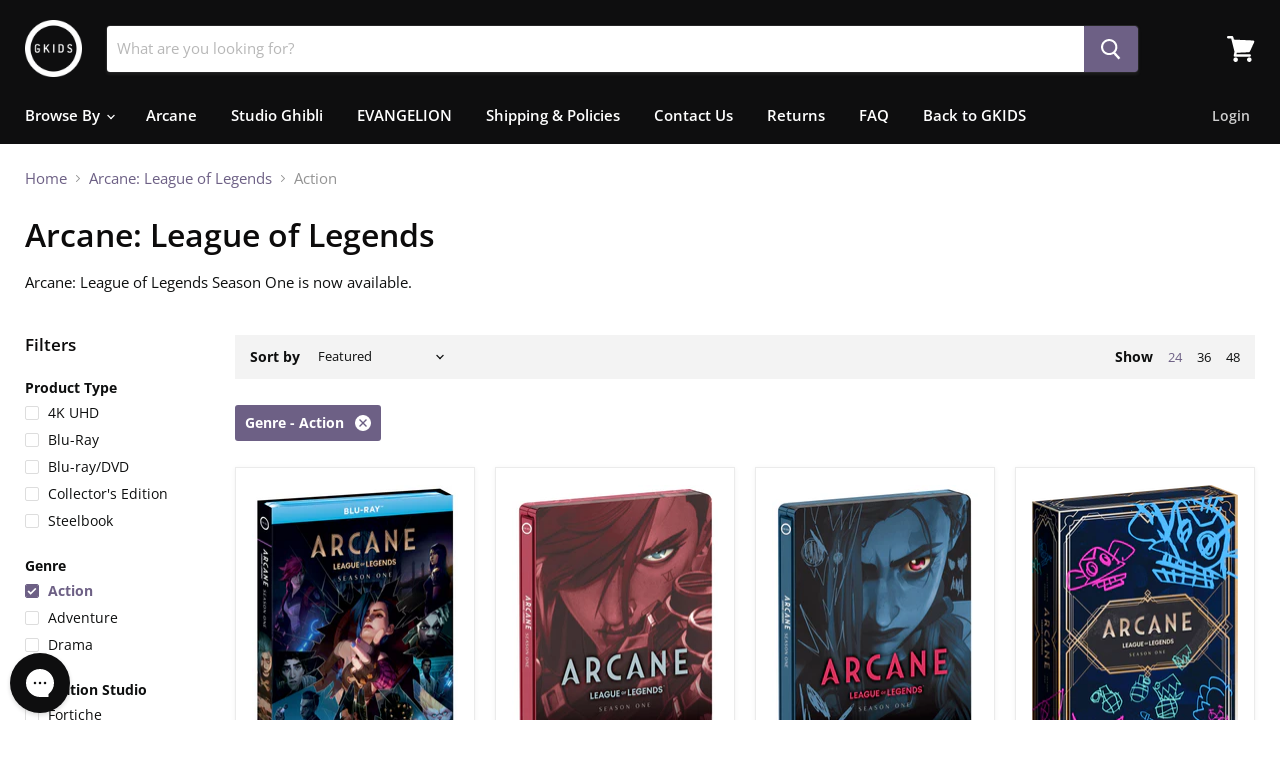

--- FILE ---
content_type: text/javascript
request_url: https://store.gkids.com/cdn/shop/t/8/assets/empire.js?v=15523774030099687171739995028
body_size: 5665
content:
(function(modules){function webpackJsonpCallback(data){for(var chunkIds=data[0],moreModules=data[1],executeModules=data[2],moduleId,chunkId,i2=0,resolves=[];i2<chunkIds.length;i2++)chunkId=chunkIds[i2],Object.prototype.hasOwnProperty.call(installedChunks,chunkId)&&installedChunks[chunkId]&&resolves.push(installedChunks[chunkId][0]),installedChunks[chunkId]=0;for(moduleId in moreModules)Object.prototype.hasOwnProperty.call(moreModules,moduleId)&&(modules[moduleId]=moreModules[moduleId]);for(parentJsonpFunction&&parentJsonpFunction(data);resolves.length;)resolves.shift()();return deferredModules.push.apply(deferredModules,executeModules||[]),checkDeferredModules()}function checkDeferredModules(){for(var result,i2=0;i2<deferredModules.length;i2++){for(var deferredModule=deferredModules[i2],fulfilled=!0,j=1;j<deferredModule.length;j++){var depId=deferredModule[j];installedChunks[depId]!==0&&(fulfilled=!1)}fulfilled&&(deferredModules.splice(i2--,1),result=__webpack_require__(__webpack_require__.s=deferredModule[0]))}return result}var installedModules={},installedChunks={36:0},deferredModules=[];function jsonpScriptSrc(chunkId){var bundles={0:"//store.gkids.com/cdn/shop/t/8/assets/vendors-DynamicBlogPosts-DynamicFeaturedCollection-DynamicProduct-DynamicTwitterFeed-StaticCollectio-0ac4f36c.bundle.js?v=112736978312410000281739994122",1:"//store.gkids.com/cdn/shop/t/8/assets/DynamicFeaturedCollection-DynamicProduct-StaticCollection-StaticProduct-StaticProductRecommendations-724f8050.bundle.js?v=156265769881205806391739994122",2:"//store.gkids.com/cdn/shop/t/8/assets/vendors-DynamicFeaturedCollection-DynamicProduct-StaticCollection-StaticProduct-StaticProductRecomme-e656a3da.bundle.js?v=33805050261486279961739994122",3:"//store.gkids.com/cdn/shop/t/8/assets/DynamicFeaturedCollection-StaticCollection-StaticProductRecommendations-StaticSearch.bundle.js?v=78148733016734774051739994122",4:"//store.gkids.com/cdn/shop/t/8/assets/DynamicSearch-StaticHeader.bundle.js?v=172976106756392757031739994122",5:"//store.gkids.com/cdn/shop/t/8/assets/vendors-DynamicSearch-StaticHeader.bundle.js?v=57999236993728042051739994122",6:"//store.gkids.com/cdn/shop/t/8/assets/Account.bundle.js?v=156229856861133244411739994122",7:"//store.gkids.com/cdn/shop/t/8/assets/Contact.bundle.js?v=146415540018199060011739994122",8:"//store.gkids.com/cdn/shop/t/8/assets/ContainSwatchTooltips.bundle.js?v=110444684164169359151739994122",9:"//store.gkids.com/cdn/shop/t/8/assets/DynamicBlogPosts.bundle.js?v=52972644053800789691739994122",10:"//store.gkids.com/cdn/shop/t/8/assets/DynamicFeaturedCollection.bundle.js?v=61594246775656482051739994122",11:"//store.gkids.com/cdn/shop/t/8/assets/DynamicMenuList.bundle.js?v=100321048458765864411739994122",12:"//store.gkids.com/cdn/shop/t/8/assets/DynamicNewsletter.bundle.js?v=53839455366887913551739994122",13:"//store.gkids.com/cdn/shop/t/8/assets/DynamicProduct.bundle.js?v=30270314240725217561739994122",14:"//store.gkids.com/cdn/shop/t/8/assets/DynamicPromoBlocks.bundle.js?v=85669502040476628161739994122",15:"//store.gkids.com/cdn/shop/t/8/assets/DynamicRichText.bundle.js?v=70405535324726863791739994122",16:"//store.gkids.com/cdn/shop/t/8/assets/DynamicSearch.bundle.js?v=156598444984385467841739994122",17:"//store.gkids.com/cdn/shop/t/8/assets/DynamicTwitterFeed.bundle.js?v=64837741084622429711739994122",18:"//store.gkids.com/cdn/shop/t/8/assets/DynamicVideo.bundle.js?v=150054447458013817731739994122",19:"//store.gkids.com/cdn/shop/t/8/assets/GiftCard.bundle.js?v=136114867883221282491739994122",20:"//store.gkids.com/cdn/shop/t/8/assets/PXSMap.bundle.js?v=45387401502934308121739994122",21:"//store.gkids.com/cdn/shop/t/8/assets/Page.bundle.js?v=182485761660644165071739994122",22:"//store.gkids.com/cdn/shop/t/8/assets/StaticAnnouncement.bundle.js?v=130322171909959138961739994122",23:"//store.gkids.com/cdn/shop/t/8/assets/StaticArticle.bundle.js?v=30601338510525533571739994122",24:"//store.gkids.com/cdn/shop/t/8/assets/StaticBlog.bundle.js?v=31482531453572335851739994122",25:"//store.gkids.com/cdn/shop/t/8/assets/StaticCart.bundle.js?v=147054274466776199321739994122",26:"//store.gkids.com/cdn/shop/t/8/assets/StaticCollection.bundle.js?v=102795575227171174611739994122",27:"//store.gkids.com/cdn/shop/t/8/assets/StaticFooter.bundle.js?v=44844614232030129631739994122",28:"//store.gkids.com/cdn/shop/t/8/assets/StaticHeader.bundle.js?v=66575997470411509501739994122",29:"//store.gkids.com/cdn/shop/t/8/assets/StaticHighlightsBanners.bundle.js?v=1176805868905855231739994122",30:"//store.gkids.com/cdn/shop/t/8/assets/StaticPassword.bundle.js?v=111369668518460423401739994122",31:"//store.gkids.com/cdn/shop/t/8/assets/StaticProduct.bundle.js?v=175100392279899895721739994122",32:"//store.gkids.com/cdn/shop/t/8/assets/StaticProductRecommendations.bundle.js?v=150250268560830479711739994122",33:"//store.gkids.com/cdn/shop/t/8/assets/StaticRecentlyViewed.bundle.js?v=44613387037768734511739994122",34:"//store.gkids.com/cdn/shop/t/8/assets/StaticSearch.bundle.js?v=52228693430129002741739994122",35:"//store.gkids.com/cdn/shop/t/8/assets/StaticSlideshow.bundle.js?v=101249449729397961211739994122",37:"//store.gkids.com/cdn/shop/t/8/assets/vendors-StaticCart.bundle.js?v=122160855247282482591739994122"};return bundles[chunkId]}function __webpack_require__(moduleId){if(installedModules[moduleId])return installedModules[moduleId].exports;var module=installedModules[moduleId]={i:moduleId,l:!1,exports:{}};return modules[moduleId].call(module.exports,module,module.exports,__webpack_require__),module.l=!0,module.exports}__webpack_require__.e=function(chunkId){var promises=[],installedChunkData=installedChunks[chunkId];if(installedChunkData!==0)if(installedChunkData)promises.push(installedChunkData[2]);else{var promise=new Promise(function(resolve,reject){installedChunkData=installedChunks[chunkId]=[resolve,reject]});promises.push(installedChunkData[2]=promise);var script=document.createElement("script"),onScriptComplete;script.charset="utf-8",script.timeout=120,__webpack_require__.nc&&script.setAttribute("nonce",__webpack_require__.nc),script.src=jsonpScriptSrc(chunkId);var error=new Error;onScriptComplete=function(event){script.onerror=script.onload=null,clearTimeout(timeout);var chunk=installedChunks[chunkId];if(chunk!==0){if(chunk){var errorType=event&&(event.type==="load"?"missing":event.type),realSrc=event&&event.target&&event.target.src;error.message="Loading chunk "+chunkId+" failed.\n("+errorType+": "+realSrc+")",error.name="ChunkLoadError",error.type=errorType,error.request=realSrc,chunk[1](error)}installedChunks[chunkId]=void 0}};var timeout=setTimeout(function(){onScriptComplete({type:"timeout",target:script})},12e4);script.onerror=script.onload=onScriptComplete,document.head.appendChild(script)}return Promise.all(promises)},__webpack_require__.m=modules,__webpack_require__.c=installedModules,__webpack_require__.d=function(exports,name,getter){__webpack_require__.o(exports,name)||Object.defineProperty(exports,name,{enumerable:!0,get:getter})},__webpack_require__.r=function(exports){typeof Symbol!="undefined"&&Symbol.toStringTag&&Object.defineProperty(exports,Symbol.toStringTag,{value:"Module"}),Object.defineProperty(exports,"__esModule",{value:!0})},__webpack_require__.t=function(value,mode){if(mode&1&&(value=__webpack_require__(value)),mode&8||mode&4&&typeof value=="object"&&value&&value.__esModule)return value;var ns=Object.create(null);if(__webpack_require__.r(ns),Object.defineProperty(ns,"default",{enumerable:!0,value:value}),mode&2&&typeof value!="string")for(var key in value)__webpack_require__.d(ns,key,function(key2){return value[key2]}.bind(null,key));return ns},__webpack_require__.n=function(module){var getter=module&&module.__esModule?function(){return module.default}:function(){return module};return __webpack_require__.d(getter,"a",getter),getter},__webpack_require__.o=function(object,property){return Object.prototype.hasOwnProperty.call(object,property)},__webpack_require__.p="",__webpack_require__.oe=function(err){throw console.error(err),err};var jsonpArray=window.wpJsonpPaskit=window.wpJsonpPaskit||[],oldJsonpFunction=jsonpArray.push.bind(jsonpArray);jsonpArray.push=webpackJsonpCallback,jsonpArray=jsonpArray.slice();for(var i=0;i<jsonpArray.length;i++)webpackJsonpCallback(jsonpArray[i]);var parentJsonpFunction=oldJsonpFunction;return deferredModules.push([7,38]),checkDeferredModules()})([,,,function(module,__webpack_exports__,__webpack_require__){"use strict";__webpack_require__.d(__webpack_exports__,"a",function(){return setupRippleEffect});var _material_ripple__WEBPACK_IMPORTED_MODULE_0__=__webpack_require__(8),setupRippleEffect=function(rootElement){if(!("reduceAnimations"in document.body.dataset)){var rippleElements=[".button-primary",".button-secondary",".product-form--atc-button",".mobile-nav-content .navmenu-link",".mobile-nav-content .navmenu-button",".live-search-button",".form-options-selectable-boxes .option-value-name"];rootElement.querySelectorAll(rippleElements.join(",")).forEach(function(el){!el.classList.contains("disabled")&&!el.hasAttribute("disabled")&&(el.classList.add("mdc-ripple-surface"),_material_ripple__WEBPACK_IMPORTED_MODULE_0__.a.attachTo(el))})}},_unused_webpack_default_export={setupRippleEffect:setupRippleEffect}},function(module,__webpack_exports__,__webpack_require__){"use strict";__webpack_require__.d(__webpack_exports__,"a",function(){return initLoadInAnimationsAutoplay}),__webpack_require__.d(__webpack_exports__,"b",function(){return playLoadInAnimations}),__webpack_require__.d(__webpack_exports__,"d",function(){return resetLoadInAnimations}),__webpack_require__.d(__webpack_exports__,"c",function(){return removeLoadInAnimationsAutoplay});function _toConsumableArray(arr){return _arrayWithoutHoles(arr)||_iterableToArray(arr)||_unsupportedIterableToArray(arr)||_nonIterableSpread()}function _nonIterableSpread(){throw new TypeError("Invalid attempt to spread non-iterable instance.\nIn order to be iterable, non-array objects must have a [Symbol.iterator]() method.")}function _unsupportedIterableToArray(o,minLen){if(o){if(typeof o=="string")return _arrayLikeToArray(o,minLen);var n=Object.prototype.toString.call(o).slice(8,-1);if(n==="Object"&&o.constructor&&(n=o.constructor.name),n==="Map"||n==="Set")return Array.from(o);if(n==="Arguments"||/^(?:Ui|I)nt(?:8|16|32)(?:Clamped)?Array$/.test(n))return _arrayLikeToArray(o,minLen)}}function _iterableToArray(iter){if(typeof Symbol!="undefined"&&Symbol.iterator in Object(iter))return Array.from(iter)}function _arrayWithoutHoles(arr){if(Array.isArray(arr))return _arrayLikeToArray(arr)}function _arrayLikeToArray(arr,len){(len==null||len>arr.length)&&(len=arr.length);for(var i=0,arr2=new Array(len);i<len;i++)arr2[i]=arr[i];return arr2}var classes={block:"pxu-lia-block",element:"pxu-lia-element",playBlock:"pxu-lia-block--play",resetBlock:"pxu-lia-block--reset",playSection:"pxu-lia-section--play",resetSection:"pxu-lia-section--reset"},mappingSelector='[type="application/pxs-animation-mapping+json"]',getMappingParentFromBlock=function getMappingParentFromBlock2(_ref){var parentNode=_ref.parentNode;return parentNode.querySelector(mappingSelector)?parentNode:getMappingParentFromBlock2(parentNode)},reset=function(block,elements){block.style.animationName="none",block.classList.add(classes.resetBlock),elements.forEach(function(element){element.style.animationName="none"})},removeReset=function(block,elements){block.style.animationName="",block.classList.remove(classes.resetBlock),elements.forEach(function(element){element.style.animationName=""})},play=function(block,elements){block.style.animationPlayState="running",block.classList.add(classes.playBlock),elements.forEach(function(element){element.style.animationPlayState="running"})},pause=function(block,elements){block.style.animationPlayState="",block.classList.remove(classes.playBlock),elements.forEach(function(element){element.style.animationPlayState=""})},loadInAnimations=function(blocks){var state=arguments.length>1&&arguments[1]!==void 0?arguments[1]:"play",callNextFrame=[];if(state==="reset"){blocks.forEach(function(block){var elements=block.querySelectorAll(".".concat(classes.element));pause(block,elements),reset(block,elements),callNextFrame.push(function(){removeReset(block,elements)})});var section=getMappingParentFromBlock(blocks[0]);section.classList.remove(classes.playSection),section.classList.add(classes.resetSection),callNextFrame.push(function(){section.classList.remove(classes.resetSection)})}else blocks.forEach(function(block,blockIndex){block.style.setProperty("--pxu-lia-outer-sequence",blockIndex);var elements=block.querySelectorAll(".".concat(classes.element));elements.forEach(function(element,elementIndex){element.style.setProperty("--pxu-lia-inner-sequence",elementIndex)}),block.classList.contains(classes.playBlock)?(reset(block,elements),callNextFrame.push(function(){removeReset(block,elements),play(block,elements)})):play(block,elements);var section2=getMappingParentFromBlock(blocks[0]);section2.classList.contains(classes.playSection)?(section2.classList.add(classes.resetSection),callNextFrame.push(function(){section2.classList.remove(classes.resetSection),section2.classList.add(classes.playSection)})):section2.classList.add(classes.playSection)});window.requestAnimationFrame(function(){return callNextFrame.forEach(function(fn){return fn()})})},playLoadInAnimations=function(blocks){return loadInAnimations(blocks,"play")},resetLoadInAnimations=function(blocks){return loadInAnimations(blocks,"reset")},intersectionCallback=function(entries,observer){var toAnimate=new Map;entries.forEach(function(entry){if(entry.isIntersecting){observer.unobserve(entry.target);var parentSequence=getMappingParentFromBlock(entry.target),existingSiblings=toAnimate.get(parentSequence);toAnimate.set(parentSequence,existingSiblings?[].concat(_toConsumableArray(existingSiblings),[entry.target]):[entry.target])}}),toAnimate.forEach(function(blocks,parent){return playLoadInAnimations(blocks,parent)})},blockObserver=null,removeLoadInAnimationsAutoplay=function(blocks){return blocks.forEach(function(block){return blockObserver&&blockObserver.unobserve(block)})},initLoadInAnimationsAutoplay=function(){if(blockObserver=new IntersectionObserver(intersectionCallback,{threshold:.3}),!("reduceAnimations"in document.body.dataset)){var observe=function(parent){parent.querySelectorAll(".".concat(classes.block)).forEach(function(block){return blockObserver.observe(block)})};observe(document)}}},,,function(module,__webpack_exports__,__webpack_require__){"use strict";__webpack_require__.r(__webpack_exports__);var jquery=__webpack_require__(0),jquery_default=__webpack_require__.n(jquery);window.jQuery=jquery_default.a,window.$=jquery_default.a;var jquery_trend=__webpack_require__(5),jquery_revealer=__webpack_require__(6),script=__webpack_require__(1),script_default=__webpack_require__.n(script),index_es=__webpack_require__(2);function ownKeys(object,enumerableOnly){var keys=Object.keys(object);if(Object.getOwnPropertySymbols){var symbols=Object.getOwnPropertySymbols(object);enumerableOnly&&(symbols=symbols.filter(function(sym){return Object.getOwnPropertyDescriptor(object,sym).enumerable})),keys.push.apply(keys,symbols)}return keys}function _objectSpread(target){for(var i=1;i<arguments.length;i++){var source=arguments[i]!=null?arguments[i]:{};i%2?ownKeys(Object(source),!0).forEach(function(key){_defineProperty(target,key,source[key])}):Object.getOwnPropertyDescriptors?Object.defineProperties(target,Object.getOwnPropertyDescriptors(source)):ownKeys(Object(source)).forEach(function(key){Object.defineProperty(target,key,Object.getOwnPropertyDescriptor(source,key))})}return target}function _defineProperty(obj,key,value){return key in obj?Object.defineProperty(obj,key,{value:value,enumerable:!0,configurable:!0,writable:!0}):obj[key]=value,obj}function _classCallCheck(instance,Constructor){if(!(instance instanceof Constructor))throw new TypeError("Cannot call a class as a function")}function _defineProperties(target,props){for(var i=0;i<props.length;i++){var descriptor=props[i];descriptor.enumerable=descriptor.enumerable||!1,descriptor.configurable=!0,"value"in descriptor&&(descriptor.writable=!0),Object.defineProperty(target,descriptor.key,descriptor)}}function _createClass(Constructor,protoProps,staticProps){return protoProps&&_defineProperties(Constructor.prototype,protoProps),staticProps&&_defineProperties(Constructor,staticProps),Constructor}var LazyLoader=function(){function LazyLoader2(options){_classCallCheck(this,LazyLoader2);var defaultOptions={rootMargin:"30%",threshold:0};this.callbacks=new WeakMap,this._observerCallback=this._observerCallback.bind(this),this.observer=new IntersectionObserver(this._observerCallback,_objectSpread(_objectSpread({},defaultOptions),options))}return _createClass(LazyLoader2,[{key:"add",value:function(target,callback){this.callbacks.set(target,callback),this.observer.observe(target)}},{key:"remove",value:function(target){this.observer.unobserve(target),this.callbacks.delete(target)}},{key:"unload",value:function(){this.observer.disconnect()}},{key:"_observerCallback",value:function(entries,observer){var _this=this;entries.forEach(function(_ref){var isIntersecting=_ref.isIntersecting,target=_ref.target;if(isIntersecting===!0){observer.unobserve(target);var callback=_this.callbacks.get(target);typeof callback=="function"&&callback(),_this.callbacks.delete(target)}})}}]),LazyLoader2}(),Sections=function(){function Sections2(){_classCallCheck(this,Sections2),this.handlers={},this.instances={},this.options={},this.imports={},this.lazyLoader=null,this._onSectionEvent=this._onSectionEvent.bind(this),document.addEventListener("shopify:section:load",this._onSectionEvent),document.addEventListener("shopify:section:unload",this._onSectionEvent),document.addEventListener("shopify:section:select",this._onSectionEvent),document.addEventListener("shopify:section:deselect",this._onSectionEvent),document.addEventListener("shopify:block:select",this._onSectionEvent),document.addEventListener("shopify:block:deselect",this._onSectionEvent)}return _createClass(Sections2,[{key:"unbind",value:function(){document.removeEventListener("shopify:section:load",this._onSectionEvent),document.removeEventListener("shopify:section:unload",this._onSectionEvent),document.removeEventListener("shopify:section:select",this._onSectionEvent),document.removeEventListener("shopify:section:deselect",this._onSectionEvent),document.removeEventListener("shopify:block:select",this._onSectionEvent),document.removeEventListener("shopify:block:deselect",this._onSectionEvent);for(var i=0;i<this.instances.length;i++)this._triggerInstanceEvent(this.instances[i],"onSectionUnload");this.handlers={},this.options={},this.lazyLoader.unload(),this.lazyLoader=null,this.instances={}}},{key:"register",value:function(type,handler){var options=arguments.length>2&&arguments[2]!==void 0?arguments[2]:{};this.handlers[type]&&console.warn("Sections: section handler already exists of type '".concat(type,"'.")),this.handlers[type]=handler,this.options[type]=options,this._initSections(type)}},{key:"_initSections",value:function(type){var _this2=this,dataEls=document.querySelectorAll('[data-section-type="'.concat(type,'"]'));if(dataEls)for(var _loop=function(i2){var dataEl=dataEls[i2],el=dataEl.parentNode,idEl=el.querySelector("[data-section-id]");if(!idEl)return console.warn("Sections: unable to find section id for '".concat(type,"'."),el),"continue";var sectionId=idEl.getAttribute("data-section-id");if(!sectionId)return console.warn("Sections: unable to find section id for '".concat(type,"'."),el),"continue";_this2.options[type]&&_this2.options[type].lazy?(_this2.lazyLoader===null&&(_this2.lazyLoader=new LazyLoader),_this2.lazyLoader.add(el,function(){return _this2._createInstance(sectionId,el)})):_this2._createInstance(sectionId,el)},i=0;i<dataEls.length;i++)var _ret=_loop(i)}},{key:"_onSectionEvent",value:function(event){var el=event.target,_event$detail=event.detail,sectionId=_event$detail.sectionId,blockId=_event$detail.blockId,instance=this.instances[sectionId];switch(event.type){case"shopify:section:load":this._createInstance(sectionId,el);break;case"shopify:section:unload":this._triggerInstanceEvent(instance,"onSectionUnload",{el:el,id:sectionId}),this.lazyLoader&&this.lazyLoader.remove(el),delete this.instances[sectionId];break;case"shopify:section:select":this._triggerInstanceEvent(instance,"onSectionSelect",{el:el,id:sectionId});break;case"shopify:section:deselect":this._triggerInstanceEvent(instance,"onSectionDeselect",{el:el,id:sectionId});break;case"shopify:block:select":this._triggerInstanceEvent(instance,"onSectionBlockSelect",{el:el,id:blockId});break;case"shopify:block:deselect":this._triggerInstanceEvent(instance,"onSectionBlockDeselect",{el:el,id:blockId});break;default:break}}},{key:"_triggerInstanceEvent",value:function(instance,eventName){if(instance&&instance[eventName]){for(var _len=arguments.length,args=new Array(_len>2?_len-2:0),_key=2;_key<_len;_key++)args[_key-2]=arguments[_key];instance[eventName].apply(instance,args)}}},{key:"_postMessage",value:function(name,data){var _this3=this;Object.keys(this.instances).forEach(function(id){_this3._triggerInstanceEvent(_this3.instances[id],"onSectionMessage",name,data)})}},{key:"_createInstance",value:function(id,el){var _this4=this,typeEl=el.querySelector("[data-section-type]");if(typeEl){var type=typeEl.getAttribute("data-section-type");if(type){var handler=this.handlers[type];if(!handler){console.warn("Sections: unable to find section handler for type '".concat(type,"'."));return}var data=this._loadData(el),postMessage=this._postMessage.bind(this),handlerParams={id:id,type:type,el:el,data:data,postMessage:postMessage};this.imports[type]?this.instances[id]=new this.imports[type](handlerParams):handler().then(function(_ref2){var Component=_ref2.default;_this4.imports[type]=Component,_this4.instances[id]=new Component(handlerParams)})}}}},{key:"_loadData",value:function(el){var dataEl=el.querySelector("[data-section-data]");if(!dataEl)return{};var data=dataEl.getAttribute("data-section-data")||dataEl.innerHTML;try{return JSON.parse(data)}catch(error){return console.warn("Sections: invalid section data found. ".concat(error.message)),{}}}}]),Sections2}(),polyfillUrls=[];"IntersectionObserver"in window&&"IntersectionObserverEntry"in window&&"intersectionRatio"in window.IntersectionObserverEntry.prototype||polyfillUrls.push(document.querySelector("[data-scripts]").dataset.pxuPolyfills),window.NodeList&&!NodeList.prototype.forEach&&(NodeList.prototype.forEach=Array.prototype.forEach),Element.prototype.closest||(Element.prototype.closest=function(s){var el=this;do{if(Element.prototype.matches.call(el,s))return el;el=el.parentElement||el.parentNode}while(el!==null&&el.nodeType===1);return null});var checkPolyfills=polyfillUrls,flickityTouchFix=function(){var touchingSlider=!1,touchStartCoordsX=0,onTouchStart=function(e){e.target.closest&&e.target.closest(".flickity-slider")?(touchingSlider=!0,touchStartCoordsX=e.touches[0].pageX):touchingSlider=!1},onTouchMove=function(e){touchingSlider&&e.cancelable&&Math.abs(e.touches[0].pageX-touchStartCoordsX)>10&&e.preventDefault()};document.body.addEventListener("touchstart",onTouchStart),document.body.addEventListener("touchmove",onTouchMove,{passive:!1})},FlickityTouchFix=flickityTouchFix,Ripple=__webpack_require__(3),LoadInAnimations=__webpack_require__(4),Empire_initEmpire=function(){Object(LoadInAnimations.a)(),index_es.a.init('[data-rimg="lazy"]',{round:1}),Object(Ripple.a)(document);var sections=new Sections;sections.register("static-header",function(){return Promise.all([__webpack_require__.e(5),__webpack_require__.e(4),__webpack_require__.e(28)]).then(__webpack_require__.bind(null,86))}),sections.register("static-announcement",function(){return __webpack_require__.e(22).then(__webpack_require__.bind(null,59))}),sections.register("static-footer",function(){return __webpack_require__.e(27).then(__webpack_require__.bind(null,87))}),sections.register("static-article",function(){return __webpack_require__.e(23).then(__webpack_require__.bind(null,60))}),sections.register("static-blog",function(){return __webpack_require__.e(24).then(__webpack_require__.bind(null,61))}),sections.register("static-cart",function(){return Promise.all([__webpack_require__.e(37),__webpack_require__.e(25)]).then(__webpack_require__.bind(null,62))}),sections.register("static-collection",function(){return Promise.all([__webpack_require__.e(0),__webpack_require__.e(2),__webpack_require__.e(1),__webpack_require__.e(3),__webpack_require__.e(26)]).then(__webpack_require__.bind(null,63))}),sections.register("static-password",function(){return __webpack_require__.e(30).then(__webpack_require__.bind(null,64))}),sections.register("static-product",function(){return Promise.all([__webpack_require__.e(0),__webpack_require__.e(2),__webpack_require__.e(1),__webpack_require__.e(31)]).then(__webpack_require__.bind(null,65))}),sections.register("static-product-recommendations",function(){return Promise.all([__webpack_require__.e(0),__webpack_require__.e(2),__webpack_require__.e(1),__webpack_require__.e(3),__webpack_require__.e(32)]).then(__webpack_require__.bind(null,88))}),sections.register("static-recently-viewed",function(){return Promise.all([__webpack_require__.e(0),__webpack_require__.e(33)]).then(__webpack_require__.bind(null,66))}),sections.register("static-search",function(){return Promise.all([__webpack_require__.e(0),__webpack_require__.e(2),__webpack_require__.e(1),__webpack_require__.e(3),__webpack_require__.e(34)]).then(__webpack_require__.bind(null,67))}),sections.register("static-highlights-banners",function(){return Promise.all([__webpack_require__.e(0),__webpack_require__.e(29)]).then(__webpack_require__.bind(null,68))}),sections.register("static-slideshow",function(){return Promise.all([__webpack_require__.e(0),__webpack_require__.e(35)]).then(__webpack_require__.bind(null,69))},{lazy:!0}),sections.register("dynamic-blog-posts",function(){return Promise.all([__webpack_require__.e(0),__webpack_require__.e(9)]).then(__webpack_require__.bind(null,70))},{lazy:!0}),sections.register("dynamic-promo-mosaic",function(){return __webpack_require__.e(14).then(__webpack_require__.bind(null,71))},{lazy:!0}),sections.register("dynamic-promo-grid",function(){return __webpack_require__.e(14).then(__webpack_require__.bind(null,71))},{lazy:!0}),sections.register("dynamic-menu-list",function(){return __webpack_require__.e(11).then(__webpack_require__.bind(null,72))},{lazy:!0}),sections.register("dynamic-twitter-feed",function(){return Promise.all([__webpack_require__.e(0),__webpack_require__.e(17)]).then(__webpack_require__.bind(null,73))},{lazy:!0}),sections.register("dynamic-featured-collection",function(){return Promise.all([__webpack_require__.e(0),__webpack_require__.e(2),__webpack_require__.e(1),__webpack_require__.e(3),__webpack_require__.e(10)]).then(__webpack_require__.bind(null,74))},{lazy:!0}),sections.register("dynamic-featured-product",function(){return Promise.all([__webpack_require__.e(0),__webpack_require__.e(2),__webpack_require__.e(1),__webpack_require__.e(13)]).then(__webpack_require__.bind(null,75))},{lazy:!0}),sections.register("dynamic-rich-text",function(){return __webpack_require__.e(15).then(__webpack_require__.bind(null,76))},{lazy:!0}),sections.register("dynamic-html",function(){return __webpack_require__.e(15).then(__webpack_require__.bind(null,76))},{lazy:!0}),sections.register("dynamic-search",function(){return Promise.all([__webpack_require__.e(5),__webpack_require__.e(4),__webpack_require__.e(16)]).then(__webpack_require__.bind(null,77))},{lazy:!0}),sections.register("dynamic-video",function(){return __webpack_require__.e(18).then(__webpack_require__.bind(null,78))},{lazy:!0}),sections.register("pxs-newsletter",function(){return __webpack_require__.e(12).then(__webpack_require__.bind(null,79))},{lazy:!0}),sections.register("pxs-map",function(){return __webpack_require__.e(20).then(__webpack_require__.bind(null,80))},{lazy:!0}),document.body.classList.contains("template-giftcard")&&__webpack_require__.e(19).then(__webpack_require__.bind(null,81)).then(function(_ref){var GiftCard=_ref.default;return new GiftCard}),document.querySelector("[data-template-account]")&&__webpack_require__.e(6).then(__webpack_require__.bind(null,82)).then(function(_ref2){var Account=_ref2.default;return new Account}),document.body.classList.contains("template-contact")&&__webpack_require__.e(7).then(__webpack_require__.bind(null,83)).then(function(_ref3){var Contact=_ref3.default;return new Contact}),document.body.classList.contains("template-page")&&__webpack_require__.e(21).then(__webpack_require__.bind(null,84)).then(function(_ref4){var Page=_ref4.default;return new Page}),document.querySelector("[data-swatch-tooltip]")&&__webpack_require__.e(8).then(__webpack_require__.bind(null,85)).then(function(_ref5){var ContainSwatchTooltips=_ref5.default;return new ContainSwatchTooltips})};FlickityTouchFix(),checkPolyfills.length?script_default()(checkPolyfills,Empire_initEmpire):Empire_initEmpire()}]);
//# sourceMappingURL=/cdn/shop/t/8/assets/empire.js.map?v=15523774030099687171739995028


--- FILE ---
content_type: application/x-javascript
request_url: https://app.cart-bot.net/public/status/shop/gkids-films.myshopify.com.js?1768945467
body_size: -297
content:
var giftbee_settings_updated='1716492263c';